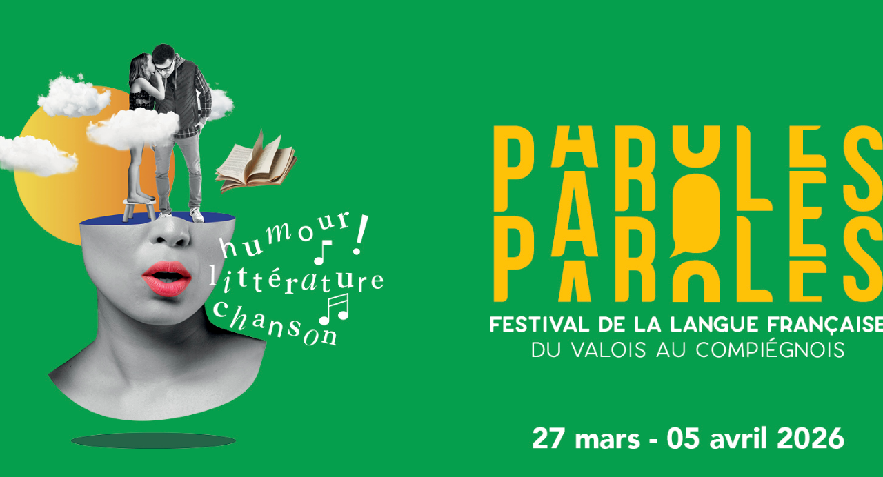

--- FILE ---
content_type: text/html; charset=UTF-8
request_url: https://festival-paroles.fr/team/les-negresses-vertes/
body_size: 1608
content:
<!DOCTYPE html>
<html class="sp-html 
			sp-seedprod sp-h-full" lang="fr-FR">
<head>
							

		


<!-- Open Graph -->
<meta property="og:url" content="https://festival-paroles.fr/team/les-negresses-vertes/" />
<meta property="og:type" content="website" />
						
<!-- Twitter Card -->
<meta name="twitter:card" content="summary" />
						
			<meta charset="UTF-8">
<meta name="viewport" content="width=device-width, initial-scale=1.0">
<!-- Default CSS -->
<link rel='stylesheet' id='seedprod-css-css'  href='https://festival-paroles.fr/wp-content/plugins/coming-soon/public/css/tailwind.min.css?ver=6.18.14' type='text/css' media='all' /> <link rel='stylesheet' id='seedprod-fontawesome-css'  href='https://festival-paroles.fr/wp-content/plugins/coming-soon/public/fontawesome/css/all.min.css?ver=6.18.14' type='text/css' media='all' /> 
	
	
	
	
	

	
	

	
<!-- Global Styles -->
<style>
	#sp-page{color:#272727} #sp-page .sp-header-tag-h1,#sp-page .sp-header-tag-h2,#sp-page .sp-header-tag-h3,#sp-page .sp-header-tag-h4,#sp-page .sp-header-tag-h5,#sp-page .sp-header-tag-h6{color:#000000}#sp-page h1,#sp-page h2,#sp-page h3,#sp-page h4,#sp-page h5,#sp-page h6{color:#000000; font-family:'Helvetica Neue', Arial, sans-serif;font-weight:400;font-style:normal} #sp-page a{color:#FF0000} #sp-page a:hover{color:#cc0000}#sp-page .btn{background-color:#000000}body{background-color:#FFFFFF !important; background-image:;}
	
	
	@media only screen and (max-width: 480px) {
					 .sp-headline-block-jkhbii,   #sp-jkhbii,   #jkhbii {text-align:center !important;} .sp-text-wrapper-jdj1i9,   #sp-jdj1i9,   #jdj1i9 {text-align:left !important;} #sp-ya9rfe {text-align:center !important;margin:0px 10px 0px 10px  !important;}		
					#sp-sn073g {display: none !important;}			}

	@media only screen and (min-width: 481px) and (max-width: 1024px) {
					 .sp-headline-block-jkhbii,   #sp-jkhbii,   #jkhbii {text-align:center !important;} .sp-text-wrapper-jdj1i9,   #sp-jdj1i9,   #jdj1i9 {text-align:left !important;} #sp-ya9rfe {text-align:center !important;}		
					#sp-sn073g {display: none !important;}			}

	@media only screen and (min-width: 1024px) {
					#sp-bp5dr5 {display: none !important;}			}

	

	</style>

<!-- JS -->
<script>
</script>
	
	
	
		<script src="https://festival-paroles.fr/wp-content/plugins/coming-soon/public/js/sp-scripts.min.js" defer></script> 		
	
	
	
	


	<script src="https://festival-paroles.fr/wp-includes/js/jquery/jquery.min.js"></script>
	</head>
<body class="spBgcover sp-h-full sp-antialiased sp-bg-slideshow">
	
			<div id="sp-page" class="spBgcover sp-content-4" style="background-color: rgb(255, 255, 255); font-family: 'Helvetica Neue', Arial, sans-serif; font-weight: 400;"><section id="sp-sn073g"      class="sp-el-section  spBgcoverscroll" style="background-image: linear-gradient(0deg, rgba(0, 0, 0, 0), rgba(0, 0, 0, 0)), url('https://festival-paroles.fr/wp-content/uploads/2026/01/BANDEAU-SITE-INTERNET-4eme-EDITION-FESTIVAL-PAROLES-1920x800-1.jpg'); width: 1920px; max-width: 100%;"><div id="sp-jx5ayl"      class="sp-el-row sp-w-full  sp-m-auto sm:sp-flex sp-justify-between" style="width: auto; max-width: 600px;"><div id="sp-vayyot"      class="sp-el-col  sp-w-full" style="width: calc(100% + 0px);"><div id="sp-j3kk8y"   class="sp-spacer" style="height: 661px;"></div></div></div></section><section id="sp-uzkydr"      class="sp-el-section " style="width: 100%; max-width: 100%;"><div id="sp-czcwez"      class="sp-el-row sp-w-full  sp-m-auto sm:sp-flex sp-justify-between"><div id="sp-q50gip"      class="sp-el-col  sp-w-full" style="width: calc(100% + 0px);"><span href="" target="" rel="" class="sp-header-block-link" style="text-decoration: none;"><h1 id="sp-jkhbii"      class="sp-css-target sp-el-block sp-headline-block-jkhbii sp-type-header" style="font-size: 52px; font-weight: bold; color: rgb(39, 52, 139); text-align: center; margin: 0px;">Le Festival Paroles</h1></span><div id="sp-jdj1i9"      class="sp-css-target sp-text-wrapper sp-el-block sp-text-wrapper-jdj1i9" style="font-size: 22px; color: rgb(39, 52, 139); margin: 0px; text-align: center;"><p style="text-align: center;"><strong>arrive bientôt !</strong></p></div></div></div></section><section id="sp-bp5dr5"      class="sp-el-section " style="width: 100%; max-width: 100%;"><div id="sp-frsxh6"      class="sp-el-row sp-w-full  sp-m-auto sm:sp-flex sp-justify-between"><div id="sp-u15gum"      class="sp-el-col  sp-w-full" style="width: calc(100% + 0px);"><figure id="sp-ya9rfe"   class="sp-image-wrapper sp-el-block" style="margin: 0px; text-align: center;"><div><span><img src="https://festival-paroles.fr/wp-content/uploads/2024/12/Capture-decran-2024-12-06-a-17.42.01.png" alt="" width="1810" height="691" data-dynamic-tag="" data-image-src="wpmedia"    srcset=" https://festival-paroles.fr/wp-content/uploads/2024/12/Capture-decran-2024-12-06-a-17.42.01-150x150.png 150w, https://festival-paroles.fr/wp-content/uploads/2024/12/Capture-decran-2024-12-06-a-17.42.01-300x115.png 300w, https://festival-paroles.fr/wp-content/uploads/2024/12/Capture-decran-2024-12-06-a-17.42.01-1024x391.png 1024w, https://festival-paroles.fr/wp-content/uploads/2024/12/Capture-decran-2024-12-06-a-17.42.01-270x152.png 270w, https://festival-paroles.fr/wp-content/uploads/2024/12/Capture-decran-2024-12-06-a-17.42.01-370x493.png 370w, https://festival-paroles.fr/wp-content/uploads/2024/12/Capture-decran-2024-12-06-a-17.42.01-370x370.png 370w, https://festival-paroles.fr/wp-content/uploads/2024/12/Capture-decran-2024-12-06-a-17.42.01-1290x691.png 1290w, https://festival-paroles.fr/wp-content/uploads/2024/12/Capture-decran-2024-12-06-a-17.42.01-840x473.png 840w, https://festival-paroles.fr/wp-content/uploads/2024/12/Capture-decran-2024-12-06-a-17.42.01-410x230.png 410w, https://festival-paroles.fr/wp-content/uploads/2024/12/Capture-decran-2024-12-06-a-17.42.01-120x120.png 120w, https://festival-paroles.fr/wp-content/uploads/2024/12/Capture-decran-2024-12-06-a-17.42.01-840x321.png 840w, https://festival-paroles.fr/wp-content/uploads/2024/12/Capture-decran-2024-12-06-a-17.42.01-410x157.png 410w, https://festival-paroles.fr/wp-content/uploads/2024/12/Capture-decran-2024-12-06-a-17.42.01-570x691.png 570w, https://festival-paroles.fr/wp-content/uploads/2024/12/Capture-decran-2024-12-06-a-17.42.01-650x572.png 650w, https://festival-paroles.fr/wp-content/uploads/2024/12/Capture-decran-2024-12-06-a-17.42.01-890x664.png 890w, https://festival-paroles.fr/wp-content/uploads/2024/12/Capture-decran-2024-12-06-a-17.42.01.png 1810w" class="sp-image-block-ya9rfe custom-preview-class" style="width: 500%;"></span></div><div id="sp-image-dynamic-tags-js-ya9rfe"><script>jQuery(function() { image_dynamic_tags('ya9rfe' );});</script></div></figure></div></div></section></div>


<div class="tv">
	<div class="screen mute" id="tv"></div>
</div>

	
<script>
	var sp_is_mobile = false;	
</script>

		</body>

</html>

	